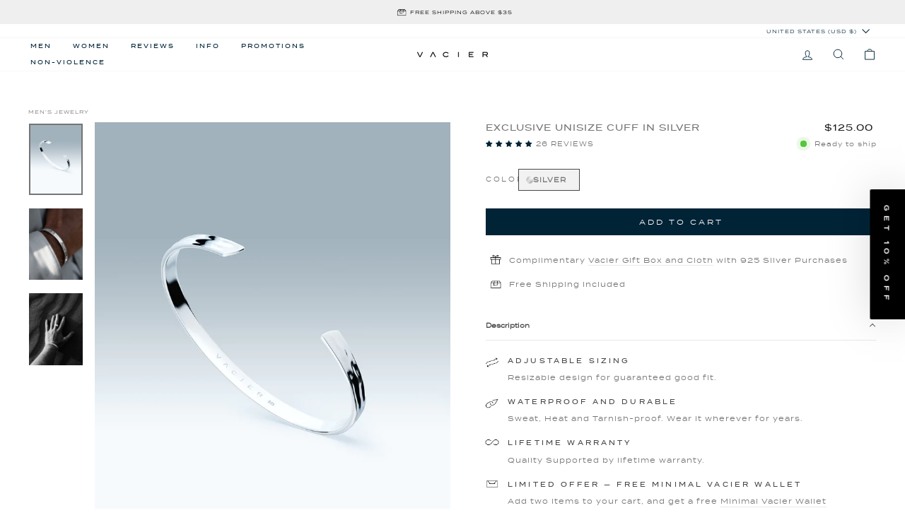

--- FILE ---
content_type: text/css
request_url: https://vacier.com/cdn/shop/t/223/assets/custom.css?v=71062490699195095141763050120
body_size: -131
content:
product-recommendations[data-intent=complementary] .grid-product__meta,product-recommendations[data-intent=complementary] .product-grid-item__form button{margin-left:0!important}product-recommendations[data-intent=complementary] div.grid-product__link:after{content:none!important}product-recommendations[data-intent=complementary] .grid__item-image-wrapper{display:block}product-recommendations[data-intent=complementary] .grid-product__secondary-image{z-index:1}product-recommendations[data-intent=complementary] .grid-product__tag.grid-product__tag--custom{display:none;left:1px;bottom:70px}product-recommendations[data-intent=complementary] .shopify-product-reviews-badge{display:none}.grid-product__no-link .grid-product__secondary-image img{z-index:unset;pointer-events:all}.custom-toast{position:fixed;bottom:90px;right:30px;background:#fff;color:#000;padding:15px 25px;border-radius:5px;opacity:0;transition:opacity .3s ease;z-index:9999;box-shadow:0 4px 10px #0000004d}.custom-toast.show{opacity:1}.color-swatch--selected{box-shadow:0 0 0 1px var(--colorTextBody)}product-recommendations[data-intent=complementary] .grid-item__link .grid-product__meta,product-recommendations[data-intent=complementary] .grid-product__link .grid-product__meta,product-recommendations[data-intent=complementary] .grid__item-image-wrapper .grid-product__meta{width:100%;margin-left:0}product-recommendations[data-intent=complementary] .grid-item__link .grid-product__image-mask,product-recommendations[data-intent=complementary] .grid-item__link .grid-product__image-wrap,product-recommendations[data-intent=complementary] .grid-item__link .image-wrap,product-recommendations[data-intent=complementary] .grid-product__link .grid-product__image-mask,product-recommendations[data-intent=complementary] .grid-product__link .grid-product__image-wrap,product-recommendations[data-intent=complementary] .grid-product__link .image-wrap,product-recommendations[data-intent=complementary] .grid__item-image-wrapper .grid-product__image-mask,product-recommendations[data-intent=complementary] .grid__item-image-wrapper .grid-product__image-wrap,product-recommendations[data-intent=complementary] .grid__item-image-wrapper .image-wrap{width:100%;height:100%}product-recommendations[data-intent=complementary] .grid__item{padding-left:5px}@media only screen and (min-width: 769px){.variant-wrapper.js.colore .variant-wrapper-label-picker{gap:unset}}@media only screen and (max-width: 768px){.variant-wrapper.js.colore .variant-wrapper-label-picker{gap:unset}}@media (max-width: 768px){product-recommendations[data-intent=complementary] .grid{display:grid;grid-template-columns:1fr 1fr}product-recommendations[data-intent=complementary] .grid__item{float:none;height:100%;width:100%;margin-bottom:0}product-recommendations[data-intent=complementary] .grid-product__content{height:100%}product-recommendations[data-intent=complementary] .grid__item-image-wrapper{display:flex;flex-direction:column;height:100%}product-recommendations[data-intent=complementary] .grid__item-image-wrapper .grid-product__image-mask{flex:0 0 auto;height:auto}product-recommendations[data-intent=complementary] .grid__item-image-wrapper .grid-product__link{height:100%;display:flex;flex-direction:column;align-items:flex-start}product-recommendations[data-intent=complementary] .grid__item-image-wrapper .grid-product__link form{margin-top:auto;width:100%}}@media only screen and (min-width: 769px){.variant-wrapper.js.colore .variant-wrapper-label-picker{gap:25px}}@media only screen and (max-width: 768px){.variant-wrapper.js.colore .variant-wrapper-label-picker{gap:15px}}
/*# sourceMappingURL=/cdn/shop/t/223/assets/custom.css.map?v=71062490699195095141763050120 */


--- FILE ---
content_type: text/javascript
request_url: https://us.vacier.com/cdn/shop/t/103/assets/klaviyo-inline.js?v=85163593722386254791764966903
body_size: -203
content:
var klaviyo=klaviyo||[];klaviyo.init({account:"VuxHFi",platform:"shopify"}),klaviyo.enable("backinstock",{trigger:{product_page_text:"Notify Me When Available",product_page_class:"btn",product_page_text_align:"center",product_page_margin:"15px 0px 0px 0px",replace_anchor:!1},modal:{headline:"{product_name}",body_content:"Register to receive a notification when this item comes back in stock.",email_field_label:"Email",button_label:"Notify me when available",subscription_success_label:"You're in! We'll let you know when it's back.",footer_content:"",font_family:'"termina-medium", sans-serif;',drop_background_color:"#000",background_color:"#fff",text_color:"#222",button_text_color:"#fff",button_background_color:"#002336",close_button_color:"#ccc",error_background_color:"#fcd6d7",error_text_color:"#C72E2F",success_background_color:"#d3efcd",success_text_color:"#1B9500"}});
//# sourceMappingURL=/cdn/shop/t/103/assets/klaviyo-inline.js.map?v=85163593722386254791764966903


--- FILE ---
content_type: text/javascript; charset=utf-8
request_url: https://us.vacier.com/collections/shop/products/exclusive-unisize-cuff-in-silver.js
body_size: 1370
content:
{"id":7787432181972,"title":"EXCLUSIVE UNISIZE CUFF IN SILVER","handle":"exclusive-unisize-cuff-in-silver","description":"\u003cdiv style=\"display: flex; align-items: start; margin-bottom: 22px;\"\u003e\n\u003cimg style=\"margin: -5px 10px 0px -3px; float: left;\" src=\"https:\/\/cdn.shopify.com\/s\/files\/1\/0509\/7082\/0797\/files\/adjustable-sizing-icon-2025.png?v=1731671801\" width=\"24\" height=\"24\"\u003e\n\u003cdiv style=\"display: flex; flex-direction: column;\"\u003e\n\u003ch5\u003eADJUSTABLE SIZING\u003c\/h5\u003e\n\u003cp\u003e\u003cspan style=\"font-weight: 400;\"\u003eResizable design for guaranteed good fit.\u003c\/span\u003e\u003c\/p\u003e\n\u003c\/div\u003e\n\u003c\/div\u003e\n\u003cdiv style=\"display: flex; align-items: start; margin-bottom: 22px;\"\u003e\n\u003cimg style=\"margin: -5px 10px 0px -3px; float: left;\" src=\"https:\/\/cdn.shopify.com\/s\/files\/1\/0509\/7082\/0797\/files\/waterproof-icon-2025.png?v=1731671817\" width=\"24\" height=\"24\"\u003e\n\u003cdiv style=\"display: flex; flex-direction: column;\"\u003e\n\u003ch5\u003eWATERPROOF AND DURABLE\u003c\/h5\u003e\n\u003cp\u003e\u003cspan style=\"font-weight: 400;\"\u003eSweat, Heat and Tarnish-proof. Wear it wherever for years.\u003c\/span\u003e\u003c\/p\u003e\n\u003c\/div\u003e\n\u003c\/div\u003e\n\u003cdiv style=\"display: flex; align-items: start; margin-bottom: 22px;\"\u003e\n\u003cimg height=\"24\" width=\"24\" src=\"https:\/\/cdn.shopify.com\/s\/files\/1\/0509\/7082\/0797\/files\/lifetime-warranty-icon-2025.png?v=1731671835\" style=\"margin: -8px 10px 0px -3px; float: left;\"\u003e\n\u003cdiv style=\"display: flex; flex-direction: column;\"\u003e\n\u003ch5\u003eLIFETIME WARRANTY\u003c\/h5\u003e\n\u003cp\u003e\u003cspan style=\"font-weight: 400;\"\u003eQuality Supported by lifetime warranty.\u003c\/span\u003e\u003c\/p\u003e\n\u003c\/div\u003e\n\u003c\/div\u003e\n\u003cdiv style=\"display: flex; align-items: start; margin-bottom: 22px;\"\u003e\n\u003cimg height=\"24\" width=\"24\" src=\"https:\/\/cdn.shopify.com\/s\/files\/1\/0509\/7082\/0797\/files\/wallet-icon-2025.png?v=1731671828\" style=\"margin: -8px 10px 0px -3px; float: left;\"\u003e\n\u003cdiv style=\"display: flex; flex-direction: column;\"\u003e\n\u003ch5\u003eLIMITED OFFER — FREE MINIMAL VACIER WALLET\u003c\/h5\u003e\n\u003cp\u003e\u003cspan style=\"font-weight: 400;\"\u003eAdd two items to your cart, and get a free \u003ca href=\"https:\/\/us.vacier.com\/collections\/shop\/products\/minimal-vacier-wallet\"\u003eMinimal Vacier Wallet\u003c\/a\u003e automatically included in your order.\u003c\/span\u003e\u003c\/p\u003e\n\u003c\/div\u003e\n\u003c\/div\u003e\n\u003cdiv style=\"display: flex; align-items: start; margin-bottom: 22px;\"\u003e\n\u003cimg height=\"24\" width=\"24\" src=\"https:\/\/cdn.shopify.com\/s\/files\/1\/0509\/7082\/0797\/files\/925-silver-hallmark-icon-2025.png?v=1731671845\" style=\"margin: -8px 10px 0px -3px; float: left;\"\u003e\n\u003cdiv style=\"display: flex; flex-direction: column;\"\u003e\n\u003ch5 style=\"display: flex; align-items: center;\"\u003e100% SILVER WITH HALLMARK ASSURANCE\u003c\/h5\u003e\n\u003cp\u003e\u003cspan style=\"font-weight: 400;\"\u003ePure 925 Sterling Silver certified with an official Swiss hallmark via authorized and independent testing.\u003c\/span\u003e\u003c\/p\u003e\n\u003c\/div\u003e\n\u003c\/div\u003e\n\u003ch4\u003e\u003cstrong data-mce-fragment=\"1\"\u003eDetails\u003c\/strong\u003e\u003c\/h4\u003e\n\u003ch6\u003eSIZE\u003cbr\u003e\n\u003c\/h6\u003e\n\u003cp\u003e\u003cspan style=\"font-weight: 400;\"\u003eDesigned to be unisize. Meaning, the bracelet can be adjusted to fit any wrist.  Traditional Bracelets need exact measurements, this bracelet is designed to eliminate any size concerns. Ideal as a gift or for your convenience. \u003c\/span\u003e\u003c\/p\u003e\n\u003cp data-mce-fragment=\"1\"\u003eThe cuff is \u003cspan\u003e6 MM wide.\u003c\/span\u003e\u003c\/p\u003e\n\u003ch6 data-mce-fragment=\"1\"\u003eCOLOR\u003c\/h6\u003e\n\u003cp\u003e\u003cmeta charset=\"utf-8\"\u003e\u003cspan\u003ePolished Silver\u003c\/span\u003e\u003c\/p\u003e\n\u003ch6\u003eMATERIAL\u003c\/h6\u003e\n\u003cp data-mce-fragment=\"1\" class=\"\"\u003e\u003cmeta charset=\"utf-8\"\u003e\u003cspan\u003e100% .925 Sterling Silver.\u003c\/span\u003e\u003cbr\u003e\u003cspan\u003eWeight: 13.5 g\u003c\/span\u003e\u003c\/p\u003e","published_at":"2022-10-11T23:25:13+02:00","created_at":"2022-10-11T23:25:21+02:00","vendor":"Vacier","type":"Bracelets","tags":["Bracelet","Men's"],"price":12500,"price_min":12500,"price_max":12500,"available":true,"price_varies":false,"compare_at_price":12500,"compare_at_price_min":12500,"compare_at_price_max":12500,"compare_at_price_varies":false,"variants":[{"id":43379334381780,"title":"Silver","option1":"Silver","option2":null,"option3":null,"sku":"VBCUSP01","requires_shipping":true,"taxable":true,"featured_image":{"id":45607028818132,"product_id":7787432181972,"position":1,"created_at":"2025-11-14T22:26:10+01:00","updated_at":"2025-11-14T22:26:23+01:00","alt":null,"width":3000,"height":4000,"src":"https:\/\/cdn.shopify.com\/s\/files\/1\/0645\/3677\/2820\/files\/Copyoflq_exlusivecuff2.jpg?v=1763155583","variant_ids":[43379334381780]},"available":true,"name":"EXCLUSIVE UNISIZE CUFF IN SILVER - Silver","public_title":"Silver","options":["Silver"],"price":12500,"weight":10,"compare_at_price":12500,"inventory_management":"shopify","barcode":"VB-09","featured_media":{"alt":null,"id":36923883782356,"position":1,"preview_image":{"aspect_ratio":0.75,"height":4000,"width":3000,"src":"https:\/\/cdn.shopify.com\/s\/files\/1\/0645\/3677\/2820\/files\/Copyoflq_exlusivecuff2.jpg?v=1763155583"}},"quantity_rule":{"min":1,"max":null,"increment":1},"quantity_price_breaks":[],"requires_selling_plan":false,"selling_plan_allocations":[]}],"images":["\/\/cdn.shopify.com\/s\/files\/1\/0645\/3677\/2820\/files\/Copyoflq_exlusivecuff2.jpg?v=1763155583","\/\/cdn.shopify.com\/s\/files\/1\/0645\/3677\/2820\/files\/Exclusive_Cuff_01.jpg?v=1763155583","\/\/cdn.shopify.com\/s\/files\/1\/0645\/3677\/2820\/products\/ExclusiveUnisizeCuff_ExclusiveUnisizeRing_ExclusiveSet.jpg?v=1763155583"],"featured_image":"\/\/cdn.shopify.com\/s\/files\/1\/0645\/3677\/2820\/files\/Copyoflq_exlusivecuff2.jpg?v=1763155583","options":[{"name":"Color","position":1,"values":["Silver"]}],"url":"\/products\/exclusive-unisize-cuff-in-silver","media":[{"alt":null,"id":36923883782356,"position":1,"preview_image":{"aspect_ratio":0.75,"height":4000,"width":3000,"src":"https:\/\/cdn.shopify.com\/s\/files\/1\/0645\/3677\/2820\/files\/Copyoflq_exlusivecuff2.jpg?v=1763155583"},"aspect_ratio":0.75,"height":4000,"media_type":"image","src":"https:\/\/cdn.shopify.com\/s\/files\/1\/0645\/3677\/2820\/files\/Copyoflq_exlusivecuff2.jpg?v=1763155583","width":3000},{"alt":null,"id":36150311059668,"position":2,"preview_image":{"aspect_ratio":0.75,"height":2000,"width":1500,"src":"https:\/\/cdn.shopify.com\/s\/files\/1\/0645\/3677\/2820\/files\/Exclusive_Cuff_01.jpg?v=1763155583"},"aspect_ratio":0.75,"height":2000,"media_type":"image","src":"https:\/\/cdn.shopify.com\/s\/files\/1\/0645\/3677\/2820\/files\/Exclusive_Cuff_01.jpg?v=1763155583","width":1500},{"alt":null,"id":31221608972500,"position":3,"preview_image":{"aspect_ratio":0.75,"height":2000,"width":1500,"src":"https:\/\/cdn.shopify.com\/s\/files\/1\/0645\/3677\/2820\/products\/ExclusiveUnisizeCuff_ExclusiveUnisizeRing_ExclusiveSet.jpg?v=1763155583"},"aspect_ratio":0.75,"height":2000,"media_type":"image","src":"https:\/\/cdn.shopify.com\/s\/files\/1\/0645\/3677\/2820\/products\/ExclusiveUnisizeCuff_ExclusiveUnisizeRing_ExclusiveSet.jpg?v=1763155583","width":1500}],"requires_selling_plan":false,"selling_plan_groups":[]}

--- FILE ---
content_type: text/javascript
request_url: https://us.vacier.com/cdn/shop/t/103/assets/ab-video-bucket.js?v=10830121153190288721764966897
body_size: -370
content:
(function(){function applyVideoBucketPatch(){const bucket=window.__abVideoVariant||localStorage.getItem("abVideoVariant")||"A";bucket==="B"&&document.querySelectorAll(".ab-video").forEach(video=>{const img=video.nextElementSibling?.querySelector("img"),thumb=video.dataset.variantImg;img&&thumb&&(img.src=thumb,img.srcset=""),video.remove()}),bucket==="A"&&(window.dispatchEvent(new Event("scroll")),document.querySelectorAll(".ab-video").forEach(v=>{v.paused&&(v.load(),v.play().catch(()=>{}))}))}window.applyVideoBucketPatch=applyVideoBucketPatch,document.addEventListener("DOMContentLoaded",applyVideoBucketPatch),document.addEventListener("collection:reloaded",applyVideoBucketPatch)})();
//# sourceMappingURL=/cdn/shop/t/103/assets/ab-video-bucket.js.map?v=10830121153190288721764966897


--- FILE ---
content_type: text/javascript
request_url: https://vacier.com/cdn/shop/t/223/assets/klaviyo-inline.js?v=52821597750358626521763050129
body_size: -313
content:
var klaviyo=klaviyo||[];klaviyo.init({account:"UyqS74",platform:"shopify"}),klaviyo.enable("backinstock",{trigger:{product_page_text:"Notify Me When Available",product_page_class:"btn",product_page_text_align:"center",product_page_margin:"15px 0px 0px 0px",replace_anchor:!1},modal:{headline:"{product_name}",body_content:"Register to receive a notification when this item comes back in stock.",email_field_label:"Email",button_label:"Notify me when available",subscription_success_label:"You're in! We'll let you know when it's back.",footer_content:"",font_family:'"termina-medium", sans-serif;',drop_background_color:"#000",background_color:"#fff",text_color:"#222",button_text_color:"#fff",button_background_color:"#002336",close_button_color:"#ccc",error_background_color:"#fcd6d7",error_text_color:"#C72E2F",success_background_color:"#d3efcd",success_text_color:"#1B9500"}});
//# sourceMappingURL=/cdn/shop/t/223/assets/klaviyo-inline.js.map?v=52821597750358626521763050129


--- FILE ---
content_type: text/javascript
request_url: https://vacier.com/cdn/shop/t/223/assets/ab-video-bucket.js?v=10830121153190288721763050115
body_size: -377
content:
(function(){function applyVideoBucketPatch(){const bucket=window.__abVideoVariant||localStorage.getItem("abVideoVariant")||"A";bucket==="B"&&document.querySelectorAll(".ab-video").forEach(video=>{const img=video.nextElementSibling?.querySelector("img"),thumb=video.dataset.variantImg;img&&thumb&&(img.src=thumb,img.srcset=""),video.remove()}),bucket==="A"&&(window.dispatchEvent(new Event("scroll")),document.querySelectorAll(".ab-video").forEach(v=>{v.paused&&(v.load(),v.play().catch(()=>{}))}))}window.applyVideoBucketPatch=applyVideoBucketPatch,document.addEventListener("DOMContentLoaded",applyVideoBucketPatch),document.addEventListener("collection:reloaded",applyVideoBucketPatch)})();
//# sourceMappingURL=/cdn/shop/t/223/assets/ab-video-bucket.js.map?v=10830121153190288721763050115
